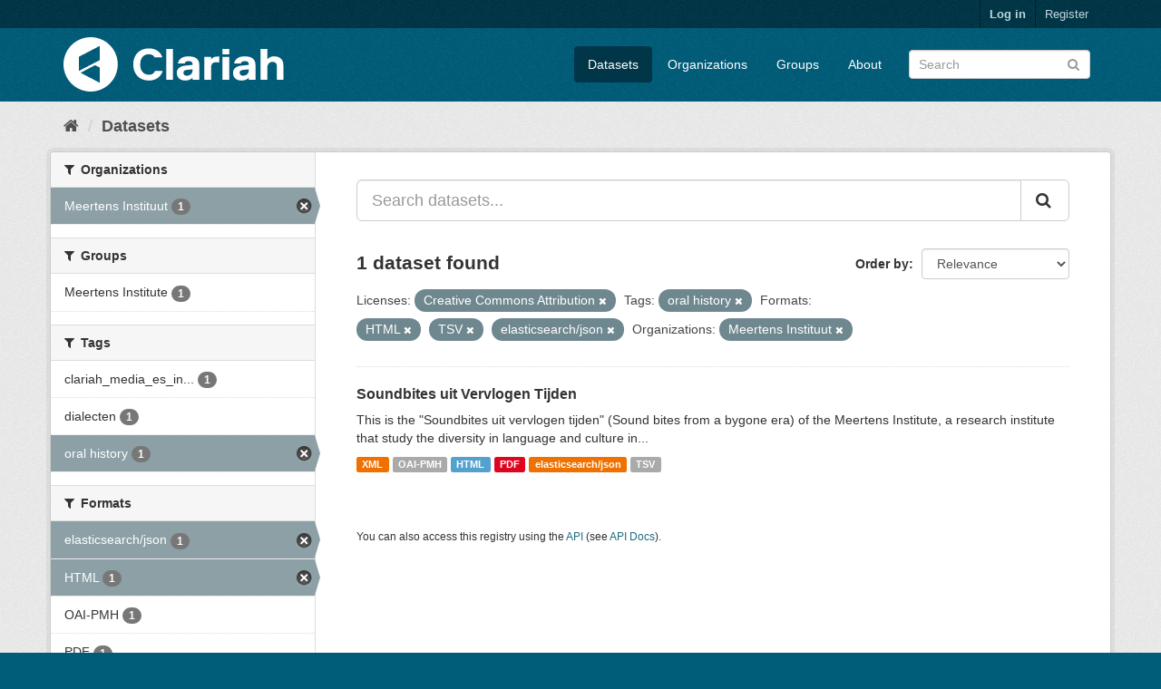

--- FILE ---
content_type: text/html; charset=utf-8
request_url: https://mediasuitedata.clariah.nl/dataset?license_id=cc-by&organization=meertens-instituut&tags=oral+history&res_format=HTML&res_format=TSV&res_format=elasticsearch%2Fjson
body_size: 35868
content:
<!DOCTYPE html>
<!--[if IE 9]> <html lang="en" class="ie9"> <![endif]-->
<!--[if gt IE 8]><!--> <html lang="en"> <!--<![endif]-->
  <head>
    <link rel="stylesheet" type="text/css" href="/fanstatic/vendor/:version:2020-02-20T15:31:21.83/select2/select2.css" />
<link rel="stylesheet" type="text/css" href="/fanstatic/css/:version:2020-02-20T15:31:21.81/main.min.css" />
<link rel="stylesheet" type="text/css" href="/fanstatic/vendor/:version:2020-02-20T15:31:21.83/font-awesome/css/font-awesome.min.css" />

    <meta charset="utf-8" />
      <meta name="generator" content="ckan 2.8.2" />
      <meta name="viewport" content="width=device-width, initial-scale=1.0">
    <title>Datasets - CLARIAH Labs Dataset Registry</title>

    
    <link rel="shortcut icon" href="/base/images/ckan.ico" />
    
      
    

    
      
      
    
    
  </head>

  
  <body data-site-root="https://mediasuitedata.clariah.nl/" data-locale-root="https://mediasuitedata.clariah.nl/" >

    
    <div class="hide"><a href="#content">Skip to content</a></div>
  

  
     
<header class="account-masthead">
  <div class="container">
     
    <nav class="account not-authed">
      <ul class="list-unstyled">
        
        <li><a href="/user/login">Log in</a></li>
        
        <li><a class="sub" href="/user/register">Register</a></li>
         
      </ul>
    </nav>
     
  </div>
</header>

<header class="navbar navbar-static-top masthead">
    
  <div class="container">
    <div class="navbar-right">
      <button data-target="#main-navigation-toggle" data-toggle="collapse" class="navbar-toggle collapsed" type="button">
        <span class="fa fa-bars"></span>
      </button>
    </div>
    <hgroup class="header-image navbar-left">
       
      <a class="logo" href="/"><img src="/uploads/admin/2022-04-01-091505.287285clariah.svg" alt="CLARIAH Labs Dataset Registry" title="CLARIAH Labs Dataset Registry" /></a>
       
    </hgroup>

    <div class="collapse navbar-collapse" id="main-navigation-toggle">
      
      <nav class="section navigation">
        <ul class="nav nav-pills">
           <li class="active"><a href="/dataset">Datasets</a></li><li><a href="/organization">Organizations</a></li><li><a href="/group">Groups</a></li><li><a href="/about">About</a></li> 
        </ul>
      </nav>
       
      <form class="section site-search simple-input" action="/dataset" method="get">
        <div class="field">
          <label for="field-sitewide-search">Search Datasets</label>
          <input id="field-sitewide-search" type="text" class="form-control" name="q" placeholder="Search" />
          <button class="btn-search" type="submit"><i class="fa fa-search"></i></button>
        </div>
      </form>
      
    </div>
  </div>
</header>

  
    <div role="main">
      <div id="content" class="container">
        
          
            <div class="flash-messages">
              
                
              
            </div>
          

          
            <div class="toolbar">
              
                
                  <ol class="breadcrumb">
                    
<li class="home"><a href="/"><i class="fa fa-home"></i><span> Home</span></a></li>
                    
  <li class="active"><a href="dataset_search?action=search&amp;controller=package">Datasets</a></li>

                  </ol>
                
              
            </div>
          

          <div class="row wrapper">
            
            
            

            
              <aside class="secondary col-sm-3">
                
                
<div class="filters">
  <div>
    
      

  
  
    
      
      
        <section class="module module-narrow module-shallow">
          
            <h2 class="module-heading">
              <i class="fa fa-filter"></i>
              
              Organizations
            </h2>
          
          
            
            
              <nav>
                <ul class="list-unstyled nav nav-simple nav-facet">
                  
                    
                    
                    
                    
                      <li class="nav-item active">
                        <a href="/dataset?license_id=cc-by&amp;tags=oral+history&amp;res_format=HTML&amp;res_format=TSV&amp;res_format=elasticsearch%2Fjson" title="">
                          <span class="item-label">Meertens Instituut</span>
                          <span class="hidden separator"> - </span>
                          <span class="item-count badge">1</span>
                        </a>
                      </li>
                  
                </ul>
              </nav>

              <p class="module-footer">
                
                  
                
              </p>
            
            
          
        </section>
      
    
  

    
      

  
  
    
      
      
        <section class="module module-narrow module-shallow">
          
            <h2 class="module-heading">
              <i class="fa fa-filter"></i>
              
              Groups
            </h2>
          
          
            
            
              <nav>
                <ul class="list-unstyled nav nav-simple nav-facet">
                  
                    
                    
                    
                    
                      <li class="nav-item">
                        <a href="/dataset?organization=meertens-instituut&amp;res_format=HTML&amp;res_format=elasticsearch%2Fjson&amp;res_format=TSV&amp;license_id=cc-by&amp;tags=oral+history&amp;groups=meertens-institute" title="">
                          <span class="item-label">Meertens Institute</span>
                          <span class="hidden separator"> - </span>
                          <span class="item-count badge">1</span>
                        </a>
                      </li>
                  
                </ul>
              </nav>

              <p class="module-footer">
                
                  
                
              </p>
            
            
          
        </section>
      
    
  

    
      

  
  
    
      
      
        <section class="module module-narrow module-shallow">
          
            <h2 class="module-heading">
              <i class="fa fa-filter"></i>
              
              Tags
            </h2>
          
          
            
            
              <nav>
                <ul class="list-unstyled nav nav-simple nav-facet">
                  
                    
                    
                    
                    
                      <li class="nav-item">
                        <a href="/dataset?organization=meertens-instituut&amp;res_format=HTML&amp;res_format=elasticsearch%2Fjson&amp;res_format=TSV&amp;license_id=cc-by&amp;tags=oral+history&amp;tags=clariah_media_es_indexed" title="clariah_media_es_indexed">
                          <span class="item-label">clariah_media_es_in...</span>
                          <span class="hidden separator"> - </span>
                          <span class="item-count badge">1</span>
                        </a>
                      </li>
                  
                    
                    
                    
                    
                      <li class="nav-item">
                        <a href="/dataset?organization=meertens-instituut&amp;res_format=HTML&amp;res_format=elasticsearch%2Fjson&amp;res_format=TSV&amp;license_id=cc-by&amp;tags=oral+history&amp;tags=dialecten" title="">
                          <span class="item-label">dialecten</span>
                          <span class="hidden separator"> - </span>
                          <span class="item-count badge">1</span>
                        </a>
                      </li>
                  
                    
                    
                    
                    
                      <li class="nav-item active">
                        <a href="/dataset?license_id=cc-by&amp;organization=meertens-instituut&amp;res_format=HTML&amp;res_format=TSV&amp;res_format=elasticsearch%2Fjson" title="">
                          <span class="item-label">oral history</span>
                          <span class="hidden separator"> - </span>
                          <span class="item-count badge">1</span>
                        </a>
                      </li>
                  
                </ul>
              </nav>

              <p class="module-footer">
                
                  
                
              </p>
            
            
          
        </section>
      
    
  

    
      

  
  
    
      
      
        <section class="module module-narrow module-shallow">
          
            <h2 class="module-heading">
              <i class="fa fa-filter"></i>
              
              Formats
            </h2>
          
          
            
            
              <nav>
                <ul class="list-unstyled nav nav-simple nav-facet">
                  
                    
                    
                    
                    
                      <li class="nav-item active">
                        <a href="/dataset?license_id=cc-by&amp;organization=meertens-instituut&amp;tags=oral+history&amp;res_format=HTML&amp;res_format=TSV" title="">
                          <span class="item-label">elasticsearch/json</span>
                          <span class="hidden separator"> - </span>
                          <span class="item-count badge">1</span>
                        </a>
                      </li>
                  
                    
                    
                    
                    
                      <li class="nav-item active">
                        <a href="/dataset?license_id=cc-by&amp;organization=meertens-instituut&amp;tags=oral+history&amp;res_format=TSV&amp;res_format=elasticsearch%2Fjson" title="">
                          <span class="item-label">HTML</span>
                          <span class="hidden separator"> - </span>
                          <span class="item-count badge">1</span>
                        </a>
                      </li>
                  
                    
                    
                    
                    
                      <li class="nav-item">
                        <a href="/dataset?organization=meertens-instituut&amp;res_format=HTML&amp;res_format=elasticsearch%2Fjson&amp;res_format=TSV&amp;license_id=cc-by&amp;res_format=OAI-PMH&amp;tags=oral+history" title="">
                          <span class="item-label">OAI-PMH</span>
                          <span class="hidden separator"> - </span>
                          <span class="item-count badge">1</span>
                        </a>
                      </li>
                  
                    
                    
                    
                    
                      <li class="nav-item">
                        <a href="/dataset?organization=meertens-instituut&amp;res_format=HTML&amp;res_format=PDF&amp;res_format=elasticsearch%2Fjson&amp;res_format=TSV&amp;license_id=cc-by&amp;tags=oral+history" title="">
                          <span class="item-label">PDF</span>
                          <span class="hidden separator"> - </span>
                          <span class="item-count badge">1</span>
                        </a>
                      </li>
                  
                    
                    
                    
                    
                      <li class="nav-item active">
                        <a href="/dataset?license_id=cc-by&amp;organization=meertens-instituut&amp;tags=oral+history&amp;res_format=HTML&amp;res_format=elasticsearch%2Fjson" title="">
                          <span class="item-label">TSV</span>
                          <span class="hidden separator"> - </span>
                          <span class="item-count badge">1</span>
                        </a>
                      </li>
                  
                    
                    
                    
                    
                      <li class="nav-item">
                        <a href="/dataset?organization=meertens-instituut&amp;res_format=HTML&amp;res_format=elasticsearch%2Fjson&amp;res_format=TSV&amp;license_id=cc-by&amp;res_format=XML&amp;tags=oral+history" title="">
                          <span class="item-label">XML</span>
                          <span class="hidden separator"> - </span>
                          <span class="item-count badge">1</span>
                        </a>
                      </li>
                  
                </ul>
              </nav>

              <p class="module-footer">
                
                  
                
              </p>
            
            
          
        </section>
      
    
  

    
      

  
  
    
      
      
        <section class="module module-narrow module-shallow">
          
            <h2 class="module-heading">
              <i class="fa fa-filter"></i>
              
              Licenses
            </h2>
          
          
            
            
              <nav>
                <ul class="list-unstyled nav nav-simple nav-facet">
                  
                    
                    
                    
                    
                      <li class="nav-item active">
                        <a href="/dataset?organization=meertens-instituut&amp;tags=oral+history&amp;res_format=HTML&amp;res_format=TSV&amp;res_format=elasticsearch%2Fjson" title="Creative Commons Attribution">
                          <span class="item-label">Creative Commons At...</span>
                          <span class="hidden separator"> - </span>
                          <span class="item-count badge">1</span>
                        </a>
                      </li>
                  
                </ul>
              </nav>

              <p class="module-footer">
                
                  
                
              </p>
            
            
          
        </section>
      
    
  

    
  </div>
  <a class="close no-text hide-filters"><i class="fa fa-times-circle"></i><span class="text">close</span></a>
</div>

              </aside>
            

            
              <div class="primary col-sm-9 col-xs-12">
                
                
  <section class="module">
    <div class="module-content">
      
        
      
      
        
        
        







<form id="dataset-search-form" class="search-form" method="get" data-module="select-switch">

  
    <div class="input-group search-input-group">
      <input aria-label="Search datasets..." id="field-giant-search" type="text" class="form-control input-lg" name="q" value="" autocomplete="off" placeholder="Search datasets...">
      
      <span class="input-group-btn">
        <button class="btn btn-default btn-lg" type="submit" value="search">
          <i class="fa fa-search"></i>
        </button>
      </span>
      
    </div>
  

  
    <span>
  
  

  
  
  
  <input type="hidden" name="license_id" value="cc-by" />
  
  
  
  
  
  <input type="hidden" name="organization" value="meertens-instituut" />
  
  
  
  
  
  <input type="hidden" name="tags" value="oral history" />
  
  
  
  
  
  <input type="hidden" name="res_format" value="HTML" />
  
  
  
  
  
  <input type="hidden" name="res_format" value="TSV" />
  
  
  
  
  
  <input type="hidden" name="res_format" value="elasticsearch/json" />
  
  
  
  </span>
  

  
    
      <div class="form-select form-group control-order-by">
        <label for="field-order-by">Order by</label>
        <select id="field-order-by" name="sort" class="form-control">
          
            
              <option value="score desc, metadata_modified desc" selected="selected">Relevance</option>
            
          
            
              <option value="title_string asc">Name Ascending</option>
            
          
            
              <option value="title_string desc">Name Descending</option>
            
          
            
              <option value="metadata_modified desc">Last Modified</option>
            
          
            
          
        </select>
        
        <button class="btn btn-default js-hide" type="submit">Go</button>
        
      </div>
    
  

  
    
      <h2>

  
  
  
  

1 dataset found</h2>
    
  

  
    
      <p class="filter-list">
        
          
          <span class="facet">Licenses:</span>
          
            <span class="filtered pill">Creative Commons Attribution
              <a href="dataset?organization=meertens-instituut&amp;tags=oral+history&amp;res_format=HTML&amp;res_format=TSV&amp;res_format=elasticsearch%2Fjson" class="remove" title="Remove"><i class="fa fa-times"></i></a>
            </span>
          
        
          
          <span class="facet">Tags:</span>
          
            <span class="filtered pill">oral history
              <a href="dataset?license_id=cc-by&amp;organization=meertens-instituut&amp;res_format=HTML&amp;res_format=TSV&amp;res_format=elasticsearch%2Fjson" class="remove" title="Remove"><i class="fa fa-times"></i></a>
            </span>
          
        
          
          <span class="facet">Formats:</span>
          
            <span class="filtered pill">HTML
              <a href="dataset?license_id=cc-by&amp;organization=meertens-instituut&amp;tags=oral+history&amp;res_format=TSV&amp;res_format=elasticsearch%2Fjson" class="remove" title="Remove"><i class="fa fa-times"></i></a>
            </span>
          
            <span class="filtered pill">TSV
              <a href="dataset?license_id=cc-by&amp;organization=meertens-instituut&amp;tags=oral+history&amp;res_format=HTML&amp;res_format=elasticsearch%2Fjson" class="remove" title="Remove"><i class="fa fa-times"></i></a>
            </span>
          
            <span class="filtered pill">elasticsearch/json
              <a href="dataset?license_id=cc-by&amp;organization=meertens-instituut&amp;tags=oral+history&amp;res_format=HTML&amp;res_format=TSV" class="remove" title="Remove"><i class="fa fa-times"></i></a>
            </span>
          
        
          
          <span class="facet">Organizations:</span>
          
            <span class="filtered pill">Meertens Instituut
              <a href="dataset?license_id=cc-by&amp;tags=oral+history&amp;res_format=HTML&amp;res_format=TSV&amp;res_format=elasticsearch%2Fjson" class="remove" title="Remove"><i class="fa fa-times"></i></a>
            </span>
          
        
      </p>
      <a class="show-filters btn btn-default">Filter Results</a>
    
  

</form>




      
      
        

  
    <ul class="dataset-list list-unstyled">
    	
	      
	        






  <li class="dataset-item">
    
      <div class="dataset-content">
        
          <h3 class="dataset-heading">
            
              
            
            
              <a href="/dataset/soundbites">Soundbites uit Vervlogen Tijden</a>
            
            
              
              
            
          </h3>
        
        
          
        
        
          
            <div>This is the "Soundbites uit vervlogen tijden" (Sound bites from a bygone era) of the Meertens Institute, a research institute that study the diversity in language and culture in...</div>
          
        
      </div>
      
        
          
            <ul class="dataset-resources list-unstyled">
              
                
                <li>
                  <a href="/dataset/soundbites" class="label label-default" data-format="xml">XML</a>
                </li>
                
                <li>
                  <a href="/dataset/soundbites" class="label label-default" data-format="oai-pmh">OAI-PMH</a>
                </li>
                
                <li>
                  <a href="/dataset/soundbites" class="label label-default" data-format="html">HTML</a>
                </li>
                
                <li>
                  <a href="/dataset/soundbites" class="label label-default" data-format="pdf">PDF</a>
                </li>
                
                <li>
                  <a href="/dataset/soundbites" class="label label-default" data-format="elasticsearch/json">elasticsearch/json</a>
                </li>
                
                <li>
                  <a href="/dataset/soundbites" class="label label-default" data-format="tsv">TSV</a>
                </li>
                
              
            </ul>
          
        
      
    
  </li>

	      
	    
    </ul>
  

      
    </div>

    
      
    
  </section>

  
  <section class="module">
    <div class="module-content">
      
      <small>
        
        
        
           You can also access this registry using the <a href="/api/3">API</a> (see <a href="http://docs.ckan.org/en/2.8/api/">API Docs</a>). 
      </small>
      
    </div>
  </section>
  

              </div>
            
          </div>
        
      </div>
    </div>
  
    <footer class="site-footer">
  <div class="container">
    
    <div class="row">
      <div class="col-md-8 footer-links">
        
          <ul class="list-unstyled">
            
              <li><a href="/about">About CLARIAH Labs Dataset Registry</a></li>
            
          </ul>
          <ul class="list-unstyled">
            
              
              <li><a href="http://docs.ckan.org/en/2.8/api/">CKAN API</a></li>
              <li><a href="http://www.ckan.org/">CKAN Association</a></li>
              <li><a href="http://www.opendefinition.org/okd/"><img src="/base/images/od_80x15_blue.png" alt="Open Data"></a></li>
            
          </ul>
        
      </div>
      <div class="col-md-4 attribution">
        
          <p><strong>Powered by</strong> <a class="hide-text ckan-footer-logo" href="http://ckan.org">CKAN</a></p>
        
        
          
<form class="form-inline form-select lang-select" action="/util/redirect" data-module="select-switch" method="POST">
  <label for="field-lang-select">Language</label>
  <select id="field-lang-select" name="url" data-module="autocomplete" data-module-dropdown-class="lang-dropdown" data-module-container-class="lang-container">
    
      <option value="/en/dataset?license_id=cc-by&amp;organization=meertens-instituut&amp;tags=oral+history&amp;res_format=HTML&amp;res_format=TSV&amp;res_format=elasticsearch%2Fjson" selected="selected">
        English
      </option>
    
      <option value="/pt_BR/dataset?license_id=cc-by&amp;organization=meertens-instituut&amp;tags=oral+history&amp;res_format=HTML&amp;res_format=TSV&amp;res_format=elasticsearch%2Fjson" >
        português (Brasil)
      </option>
    
      <option value="/ja/dataset?license_id=cc-by&amp;organization=meertens-instituut&amp;tags=oral+history&amp;res_format=HTML&amp;res_format=TSV&amp;res_format=elasticsearch%2Fjson" >
        日本語
      </option>
    
      <option value="/it/dataset?license_id=cc-by&amp;organization=meertens-instituut&amp;tags=oral+history&amp;res_format=HTML&amp;res_format=TSV&amp;res_format=elasticsearch%2Fjson" >
        italiano
      </option>
    
      <option value="/cs_CZ/dataset?license_id=cc-by&amp;organization=meertens-instituut&amp;tags=oral+history&amp;res_format=HTML&amp;res_format=TSV&amp;res_format=elasticsearch%2Fjson" >
        čeština (Česká republika)
      </option>
    
      <option value="/ca/dataset?license_id=cc-by&amp;organization=meertens-instituut&amp;tags=oral+history&amp;res_format=HTML&amp;res_format=TSV&amp;res_format=elasticsearch%2Fjson" >
        català
      </option>
    
      <option value="/es/dataset?license_id=cc-by&amp;organization=meertens-instituut&amp;tags=oral+history&amp;res_format=HTML&amp;res_format=TSV&amp;res_format=elasticsearch%2Fjson" >
        español
      </option>
    
      <option value="/fr/dataset?license_id=cc-by&amp;organization=meertens-instituut&amp;tags=oral+history&amp;res_format=HTML&amp;res_format=TSV&amp;res_format=elasticsearch%2Fjson" >
        français
      </option>
    
      <option value="/el/dataset?license_id=cc-by&amp;organization=meertens-instituut&amp;tags=oral+history&amp;res_format=HTML&amp;res_format=TSV&amp;res_format=elasticsearch%2Fjson" >
        Ελληνικά
      </option>
    
      <option value="/sv/dataset?license_id=cc-by&amp;organization=meertens-instituut&amp;tags=oral+history&amp;res_format=HTML&amp;res_format=TSV&amp;res_format=elasticsearch%2Fjson" >
        svenska
      </option>
    
      <option value="/sr/dataset?license_id=cc-by&amp;organization=meertens-instituut&amp;tags=oral+history&amp;res_format=HTML&amp;res_format=TSV&amp;res_format=elasticsearch%2Fjson" >
        српски
      </option>
    
      <option value="/no/dataset?license_id=cc-by&amp;organization=meertens-instituut&amp;tags=oral+history&amp;res_format=HTML&amp;res_format=TSV&amp;res_format=elasticsearch%2Fjson" >
        norsk bokmål (Norge)
      </option>
    
      <option value="/sk/dataset?license_id=cc-by&amp;organization=meertens-instituut&amp;tags=oral+history&amp;res_format=HTML&amp;res_format=TSV&amp;res_format=elasticsearch%2Fjson" >
        slovenčina
      </option>
    
      <option value="/fi/dataset?license_id=cc-by&amp;organization=meertens-instituut&amp;tags=oral+history&amp;res_format=HTML&amp;res_format=TSV&amp;res_format=elasticsearch%2Fjson" >
        suomi
      </option>
    
      <option value="/ru/dataset?license_id=cc-by&amp;organization=meertens-instituut&amp;tags=oral+history&amp;res_format=HTML&amp;res_format=TSV&amp;res_format=elasticsearch%2Fjson" >
        русский
      </option>
    
      <option value="/de/dataset?license_id=cc-by&amp;organization=meertens-instituut&amp;tags=oral+history&amp;res_format=HTML&amp;res_format=TSV&amp;res_format=elasticsearch%2Fjson" >
        Deutsch
      </option>
    
      <option value="/pl/dataset?license_id=cc-by&amp;organization=meertens-instituut&amp;tags=oral+history&amp;res_format=HTML&amp;res_format=TSV&amp;res_format=elasticsearch%2Fjson" >
        polski
      </option>
    
      <option value="/nl/dataset?license_id=cc-by&amp;organization=meertens-instituut&amp;tags=oral+history&amp;res_format=HTML&amp;res_format=TSV&amp;res_format=elasticsearch%2Fjson" >
        Nederlands
      </option>
    
      <option value="/bg/dataset?license_id=cc-by&amp;organization=meertens-instituut&amp;tags=oral+history&amp;res_format=HTML&amp;res_format=TSV&amp;res_format=elasticsearch%2Fjson" >
        български
      </option>
    
      <option value="/ko_KR/dataset?license_id=cc-by&amp;organization=meertens-instituut&amp;tags=oral+history&amp;res_format=HTML&amp;res_format=TSV&amp;res_format=elasticsearch%2Fjson" >
        한국어 (대한민국)
      </option>
    
      <option value="/hu/dataset?license_id=cc-by&amp;organization=meertens-instituut&amp;tags=oral+history&amp;res_format=HTML&amp;res_format=TSV&amp;res_format=elasticsearch%2Fjson" >
        magyar
      </option>
    
      <option value="/sl/dataset?license_id=cc-by&amp;organization=meertens-instituut&amp;tags=oral+history&amp;res_format=HTML&amp;res_format=TSV&amp;res_format=elasticsearch%2Fjson" >
        slovenščina
      </option>
    
      <option value="/lv/dataset?license_id=cc-by&amp;organization=meertens-instituut&amp;tags=oral+history&amp;res_format=HTML&amp;res_format=TSV&amp;res_format=elasticsearch%2Fjson" >
        latviešu
      </option>
    
      <option value="/he/dataset?license_id=cc-by&amp;organization=meertens-instituut&amp;tags=oral+history&amp;res_format=HTML&amp;res_format=TSV&amp;res_format=elasticsearch%2Fjson" >
        עברית
      </option>
    
      <option value="/pt_PT/dataset?license_id=cc-by&amp;organization=meertens-instituut&amp;tags=oral+history&amp;res_format=HTML&amp;res_format=TSV&amp;res_format=elasticsearch%2Fjson" >
        português (Portugal)
      </option>
    
      <option value="/th/dataset?license_id=cc-by&amp;organization=meertens-instituut&amp;tags=oral+history&amp;res_format=HTML&amp;res_format=TSV&amp;res_format=elasticsearch%2Fjson" >
        ไทย
      </option>
    
      <option value="/tr/dataset?license_id=cc-by&amp;organization=meertens-instituut&amp;tags=oral+history&amp;res_format=HTML&amp;res_format=TSV&amp;res_format=elasticsearch%2Fjson" >
        Türkçe
      </option>
    
      <option value="/zh_TW/dataset?license_id=cc-by&amp;organization=meertens-instituut&amp;tags=oral+history&amp;res_format=HTML&amp;res_format=TSV&amp;res_format=elasticsearch%2Fjson" >
        中文 (繁體, 台灣)
      </option>
    
      <option value="/sq/dataset?license_id=cc-by&amp;organization=meertens-instituut&amp;tags=oral+history&amp;res_format=HTML&amp;res_format=TSV&amp;res_format=elasticsearch%2Fjson" >
        shqip
      </option>
    
      <option value="/da_DK/dataset?license_id=cc-by&amp;organization=meertens-instituut&amp;tags=oral+history&amp;res_format=HTML&amp;res_format=TSV&amp;res_format=elasticsearch%2Fjson" >
        dansk (Danmark)
      </option>
    
      <option value="/ro/dataset?license_id=cc-by&amp;organization=meertens-instituut&amp;tags=oral+history&amp;res_format=HTML&amp;res_format=TSV&amp;res_format=elasticsearch%2Fjson" >
        română
      </option>
    
      <option value="/km/dataset?license_id=cc-by&amp;organization=meertens-instituut&amp;tags=oral+history&amp;res_format=HTML&amp;res_format=TSV&amp;res_format=elasticsearch%2Fjson" >
        ខ្មែរ
      </option>
    
      <option value="/id/dataset?license_id=cc-by&amp;organization=meertens-instituut&amp;tags=oral+history&amp;res_format=HTML&amp;res_format=TSV&amp;res_format=elasticsearch%2Fjson" >
        Indonesia
      </option>
    
      <option value="/ne/dataset?license_id=cc-by&amp;organization=meertens-instituut&amp;tags=oral+history&amp;res_format=HTML&amp;res_format=TSV&amp;res_format=elasticsearch%2Fjson" >
        नेपाली
      </option>
    
      <option value="/tl/dataset?license_id=cc-by&amp;organization=meertens-instituut&amp;tags=oral+history&amp;res_format=HTML&amp;res_format=TSV&amp;res_format=elasticsearch%2Fjson" >
        Filipino (Pilipinas)
      </option>
    
      <option value="/mk/dataset?license_id=cc-by&amp;organization=meertens-instituut&amp;tags=oral+history&amp;res_format=HTML&amp;res_format=TSV&amp;res_format=elasticsearch%2Fjson" >
        македонски
      </option>
    
      <option value="/mn_MN/dataset?license_id=cc-by&amp;organization=meertens-instituut&amp;tags=oral+history&amp;res_format=HTML&amp;res_format=TSV&amp;res_format=elasticsearch%2Fjson" >
        монгол (Монгол)
      </option>
    
      <option value="/hr/dataset?license_id=cc-by&amp;organization=meertens-instituut&amp;tags=oral+history&amp;res_format=HTML&amp;res_format=TSV&amp;res_format=elasticsearch%2Fjson" >
        hrvatski
      </option>
    
      <option value="/fa_IR/dataset?license_id=cc-by&amp;organization=meertens-instituut&amp;tags=oral+history&amp;res_format=HTML&amp;res_format=TSV&amp;res_format=elasticsearch%2Fjson" >
        فارسی (ایران)
      </option>
    
      <option value="/lt/dataset?license_id=cc-by&amp;organization=meertens-instituut&amp;tags=oral+history&amp;res_format=HTML&amp;res_format=TSV&amp;res_format=elasticsearch%2Fjson" >
        lietuvių
      </option>
    
      <option value="/sr_Latn/dataset?license_id=cc-by&amp;organization=meertens-instituut&amp;tags=oral+history&amp;res_format=HTML&amp;res_format=TSV&amp;res_format=elasticsearch%2Fjson" >
        srpski (latinica)
      </option>
    
      <option value="/es_AR/dataset?license_id=cc-by&amp;organization=meertens-instituut&amp;tags=oral+history&amp;res_format=HTML&amp;res_format=TSV&amp;res_format=elasticsearch%2Fjson" >
        español (Argentina)
      </option>
    
      <option value="/vi/dataset?license_id=cc-by&amp;organization=meertens-instituut&amp;tags=oral+history&amp;res_format=HTML&amp;res_format=TSV&amp;res_format=elasticsearch%2Fjson" >
        Tiếng Việt
      </option>
    
      <option value="/gl/dataset?license_id=cc-by&amp;organization=meertens-instituut&amp;tags=oral+history&amp;res_format=HTML&amp;res_format=TSV&amp;res_format=elasticsearch%2Fjson" >
        galego
      </option>
    
      <option value="/en_AU/dataset?license_id=cc-by&amp;organization=meertens-instituut&amp;tags=oral+history&amp;res_format=HTML&amp;res_format=TSV&amp;res_format=elasticsearch%2Fjson" >
        English (Australia)
      </option>
    
      <option value="/zh_CN/dataset?license_id=cc-by&amp;organization=meertens-instituut&amp;tags=oral+history&amp;res_format=HTML&amp;res_format=TSV&amp;res_format=elasticsearch%2Fjson" >
        中文 (简体, 中国)
      </option>
    
      <option value="/ar/dataset?license_id=cc-by&amp;organization=meertens-instituut&amp;tags=oral+history&amp;res_format=HTML&amp;res_format=TSV&amp;res_format=elasticsearch%2Fjson" >
        العربية
      </option>
    
      <option value="/uk_UA/dataset?license_id=cc-by&amp;organization=meertens-instituut&amp;tags=oral+history&amp;res_format=HTML&amp;res_format=TSV&amp;res_format=elasticsearch%2Fjson" >
        українська (Україна)
      </option>
    
      <option value="/is/dataset?license_id=cc-by&amp;organization=meertens-instituut&amp;tags=oral+history&amp;res_format=HTML&amp;res_format=TSV&amp;res_format=elasticsearch%2Fjson" >
        íslenska
      </option>
    
      <option value="/uk/dataset?license_id=cc-by&amp;organization=meertens-instituut&amp;tags=oral+history&amp;res_format=HTML&amp;res_format=TSV&amp;res_format=elasticsearch%2Fjson" >
        українська
      </option>
    
  </select>
  <button class="btn btn-default js-hide" type="submit">Go</button>
</form>
        
      </div>
    </div>
    
  </div>

  
    
  
</footer>
  
    
    
    
  
    

      
  <script>document.getElementsByTagName('html')[0].className += ' js';</script>
<script type="text/javascript" src="/fanstatic/vendor/:version:2020-02-20T15:31:21.83/jquery.min.js"></script>
<script type="text/javascript" src="/fanstatic/vendor/:version:2020-02-20T15:31:21.83/:bundle:bootstrap/js/bootstrap.min.js;jed.min.js;moment-with-locales.js;select2/select2.min.js"></script>
<script type="text/javascript" src="/fanstatic/base/:version:2020-02-20T15:31:21.82/:bundle:plugins/jquery.inherit.min.js;plugins/jquery.proxy-all.min.js;plugins/jquery.url-helpers.min.js;plugins/jquery.date-helpers.min.js;plugins/jquery.slug.min.js;plugins/jquery.slug-preview.min.js;plugins/jquery.truncator.min.js;plugins/jquery.masonry.min.js;plugins/jquery.form-warning.min.js;plugins/jquery.images-loaded.min.js;sandbox.min.js;module.min.js;pubsub.min.js;client.min.js;notify.min.js;i18n.min.js;main.min.js;modules/select-switch.min.js;modules/slug-preview.min.js;modules/basic-form.min.js;modules/confirm-action.min.js;modules/api-info.min.js;modules/autocomplete.min.js;modules/custom-fields.min.js;modules/data-viewer.min.js;modules/table-selectable-rows.min.js;modules/resource-form.min.js;modules/resource-upload-field.min.js;modules/resource-reorder.min.js;modules/resource-view-reorder.min.js;modules/follow.min.js;modules/activity-stream.min.js;modules/dashboard.min.js;modules/resource-view-embed.min.js;view-filters.min.js;modules/resource-view-filters-form.min.js;modules/resource-view-filters.min.js;modules/table-toggle-more.min.js;modules/dataset-visibility.min.js;modules/media-grid.min.js;modules/image-upload.min.js;modules/followers-counter.min.js"></script></body>
</html>